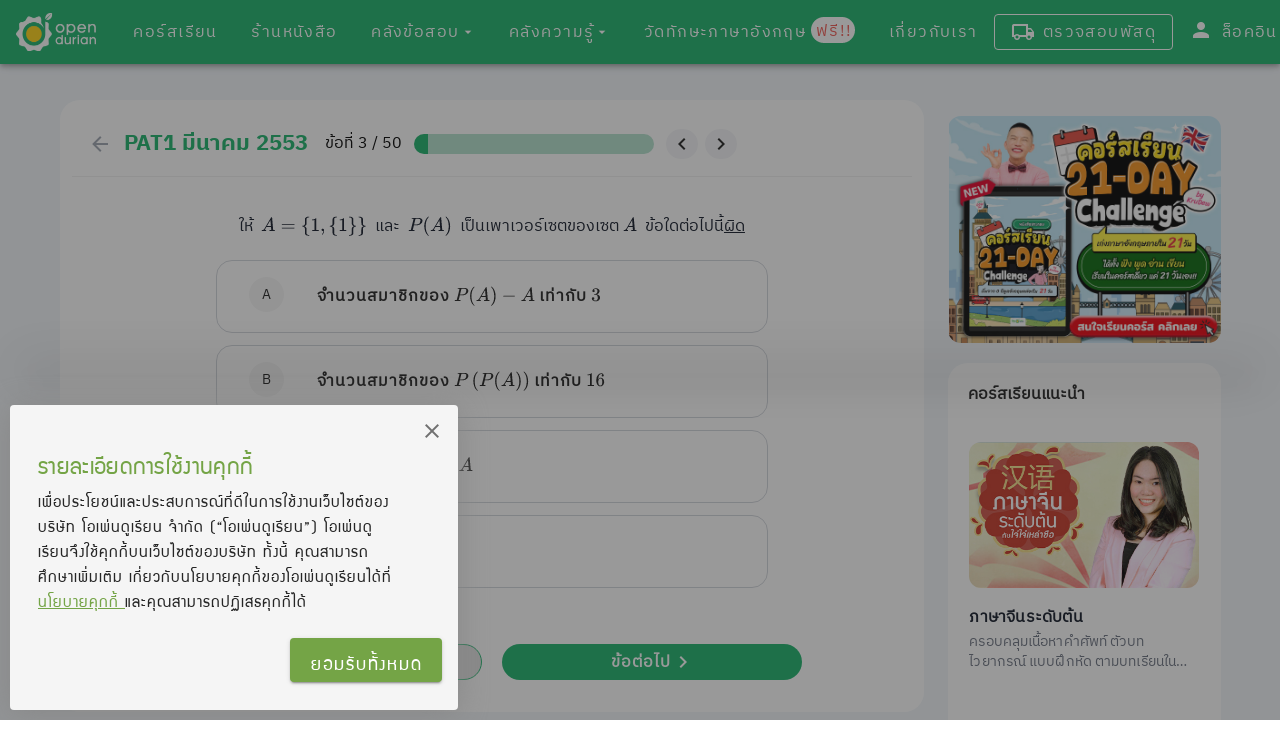

--- FILE ---
content_type: application/javascript; charset=UTF-8
request_url: https://www.opendurian.com/_nuxt/0f30f46725db259240bb.js
body_size: 3170
content:
!function(e){function a(a){for(var f,r,t=a[0],n=a[1],o=a[2],i=0,l=[];i<t.length;i++)r=t[i],Object.prototype.hasOwnProperty.call(d,r)&&d[r]&&l.push(d[r][0]),d[r]=0;for(f in n)Object.prototype.hasOwnProperty.call(n,f)&&(e[f]=n[f]);for(u&&u(a);l.length;)l.shift()();return b.push.apply(b,o||[]),c()}function c(){for(var e,a=0;a<b.length;a++){for(var c=b[a],f=!0,t=1;t<c.length;t++){var n=c[t];0!==d[n]&&(f=!1)}f&&(b.splice(a--,1),e=r(r.s=c[0]))}return e}var f={},d={128:0},b=[];function r(a){if(f[a])return f[a].exports;var c=f[a]={i:a,l:!1,exports:{}};return e[a].call(c.exports,c,c.exports,r),c.l=!0,c.exports}r.e=function(e){var a=[],c=d[e];if(0!==c)if(c)a.push(c[2]);else{var f=new Promise((function(a,f){c=d[e]=[a,f]}));a.push(c[2]=f);var b,t=document.createElement("script");t.charset="utf-8",t.timeout=120,r.nc&&t.setAttribute("nonce",r.nc),t.src=function(e){return r.p+""+{0:"748715ec632476812ded",1:"07de3bf724aaa3ded69e",2:"6d6af02be9ebc373c079",3:"a5fce1a04fe0d713f1fb",4:"279578bbed3f34d3578f",5:"4c5566535659dc503fc5",6:"7ecd279562467716f8bf",7:"535fbafa20b296d61ecc",8:"efb618369f6d95137723",9:"5276be9ffb81dc0abc6a",10:"16627462c02a7080a46f",11:"ad020691e375ea515420",12:"29f5600ad42f3a8acd5d",13:"c514dc951df906da55f8",14:"e4633eb8c7eb35b08621",15:"a3e0d0c9dfc310ec01bf",16:"9ad8039abb5273a6bfac",17:"f251f991ec517cf237ed",18:"c9269b632758b9e15684",19:"6a5e7b00e97fa5301a31",20:"7f30c022c3a454354a32",21:"9f29b082d1a54e86d04e",22:"2b1bc28738769d80bc8f",23:"0b98761748bc8ebf0948",24:"f4361917cf911b5ff4ef",27:"d82ef8c31c79bc53d9cd",28:"576192149fbe2f69f718",29:"03e9090bca9aaba70d9e",30:"3fd12ff0046f59f6982d",31:"880bc1b951ffb6bb2605",32:"44a86da4c2470fbd3955",33:"6053de95a87fc1614e3d",34:"8d4df6e8a999146ed407",35:"74d4157b78d70df11618",36:"e77b11936c47f3a402c9",37:"7161c8fee4c6e943505a",38:"e078811e59e5f7296c3e",39:"28348735f6ca34846e3e",40:"3c7c728d49271074c21c",41:"d13bf673b7f17758accd",42:"6404d654265aeb41e1a1",43:"609af72b02282b8ca986",44:"8781038b630ad76456fc",45:"fcd2751f8efd0db9cea1",46:"b7f2e951d228f5637edb",47:"eb3a91c175b0e0a22b36",48:"00c0d389ac55a5a1a0d6",49:"b3a374217c24a3c94225",50:"2454140a463380b5f607",51:"8ee7a11ad2d7b97c1505",52:"6c0b3c7b93f7f6328924",53:"3ee98562740d6c788d41",54:"108305056479e10e5f46",55:"fcf6a334cc016f1cdd85",56:"74008e08b1a5032287d7",57:"8ed0c4cde3c8622d6cef",58:"2cd4f40cdb9bfdbfa0c5",59:"6437d3a7bd2b50a131f1",60:"6337aebc65ba33c298f3",61:"a08f4096c5adfb5accb1",62:"a9c7ac3e1f0bd31dcc33",63:"bbd86004c11b8bd5c1e3",64:"68ac37e4983b72e245d3",65:"52aec564e63bc10a95a0",66:"c72707b04aae1e9bb2d0",67:"24bbd601aa6c01ecfb95",68:"bca88135e17422056a25",69:"f1a1b15b78986d424aa9",70:"1702e8a23a982a9ebc30",71:"6be6aa13a9d046d400d1",72:"4d470ef985b3e6c1ea1e",73:"910ee4482aeff42f337c",74:"38efe243cb216db93115",75:"ffdf7758a608bc3098a9",76:"9e94a90c5bea12652d0d",77:"8a5e85f577d3fdbbac7b",78:"b979362ac51d83a5faf9",79:"771d836e854f4437e58a",80:"5182d78660d26eabea5c",81:"eb5af05ef70e8a15fa23",82:"84640d38a72a678dbdc4",83:"6a6d82af2591d32c6f17",84:"cdbe9c551cd0db02bec8",85:"1e0c83a6ae19e925d674",86:"c226cc840e5148a59233",87:"c4288c26f7694fe44995",88:"add7fbdf3f2690a70cf3",89:"ed200d590c29ae004564",90:"e65b938737385a7f31d3",91:"265e11a82240a1c49a6a",92:"fce3fbd4b0f884426529",93:"9ba4f7dab90092e7aef9",94:"be32510b1da612591381",95:"426d4aa45e15730a003c",96:"45ace2d9b5beb2a29080",97:"51869ce15ce1c61d1f79",98:"7ede28922056e93f0fb3",99:"21d730730b19be08f4bd",100:"6943b1390f452d45bfaa",101:"1f5232484b6c0381da66",102:"ab11eb44144b6e0697bb",103:"6adf6704645d64a03060",104:"5937a942f95d26bacc49",105:"360e4f7a08305f1b9d23",106:"3fdb8c1b31e7a23cc65f",107:"cfb22c4abaa4b94f5698",108:"d59aed3149f0d36e9b7f",109:"ca9145ee4473b63a6b58",110:"d3bb2d19b9b2f5cd9d8e",111:"09edd3d0378676925297",112:"da7d292485052974a677",113:"00a3260ee6cdce3b46d7",114:"d46864eb3611fa8be034",115:"039e53b0d38c7b2265a2",116:"eaeb8b3b56ef575016d5",117:"4f910e64014500da37ca",118:"12451b23dbd73af0b97b",119:"1b2d52972ec4562144b6",120:"1669005161e63c9c5e96",121:"dc09dc1869931ebfe112",122:"80dee595eb6890645011",123:"66e40b100902fef0bf59",124:"ae72da2cf892a5c8a4cf",125:"531b1412dd70a96a8cc6",126:"cf65a940dfc5b0e596c9",127:"a1b58093c04457b07ae8",130:"c8a84f46d8d0b1760ee0",131:"f5cbe5f07dce982741df",132:"c29979e578419ebf43fd",133:"007e09a06ebd9af7a366",134:"cf3152d60403be533bf4",135:"531fa5de562dc9b43f6f"}[e]+".js"}(e);var n=new Error;b=function(a){t.onerror=t.onload=null,clearTimeout(o);var c=d[e];if(0!==c){if(c){var f=a&&("load"===a.type?"missing":a.type),b=a&&a.target&&a.target.src;n.message="Loading chunk "+e+" failed.\n("+f+": "+b+")",n.name="ChunkLoadError",n.type=f,n.request=b,c[1](n)}d[e]=void 0}};var o=setTimeout((function(){b({type:"timeout",target:t})}),12e4);t.onerror=t.onload=b,document.head.appendChild(t)}return Promise.all(a)},r.m=e,r.c=f,r.d=function(e,a,c){r.o(e,a)||Object.defineProperty(e,a,{enumerable:!0,get:c})},r.r=function(e){"undefined"!=typeof Symbol&&Symbol.toStringTag&&Object.defineProperty(e,Symbol.toStringTag,{value:"Module"}),Object.defineProperty(e,"__esModule",{value:!0})},r.t=function(e,a){if(1&a&&(e=r(e)),8&a)return e;if(4&a&&"object"==typeof e&&e&&e.__esModule)return e;var c=Object.create(null);if(r.r(c),Object.defineProperty(c,"default",{enumerable:!0,value:e}),2&a&&"string"!=typeof e)for(var f in e)r.d(c,f,function(a){return e[a]}.bind(null,f));return c},r.n=function(e){var a=e&&e.__esModule?function(){return e.default}:function(){return e};return r.d(a,"a",a),a},r.o=function(e,a){return Object.prototype.hasOwnProperty.call(e,a)},r.p="/_nuxt/",r.oe=function(e){throw e};var t=window.webpackJsonp=window.webpackJsonp||[],n=t.push.bind(t);t.push=a,t=t.slice();for(var o=0;o<t.length;o++)a(t[o]);var u=n;c()}([]);